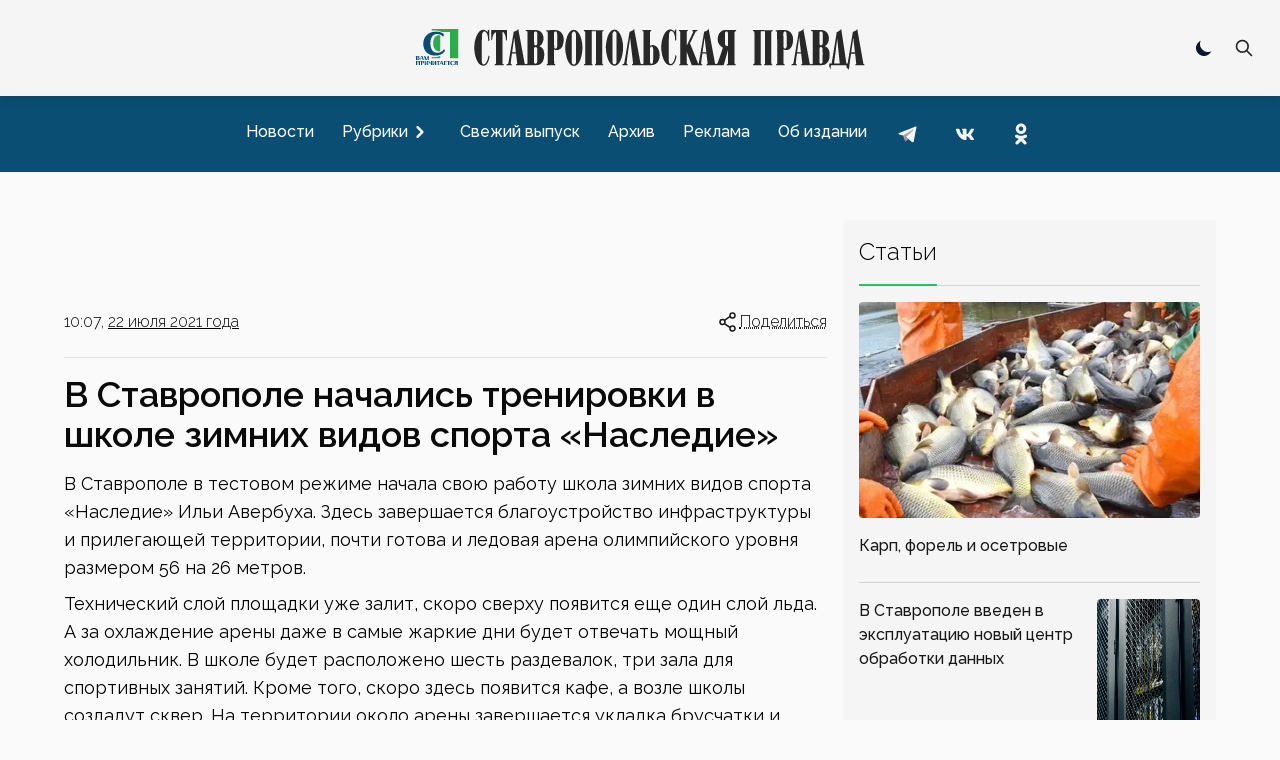

--- FILE ---
content_type: text/x-component
request_url: https://stapravda.ru/20210722?_rsc=25tt2
body_size: 181
content:
0:["zTQPnSq9k_ZZErvT7RzSq",[["children","(with aside)",["(with aside)",{"children":["date",{"children":["__PAGE__?{\"path\":\"/20210722\",\"day\":\"20210722\"}",{}]}]},"$undefined","$undefined",true],null,null]]]


--- FILE ---
content_type: text/x-component
request_url: https://stapravda.ru/20210517/na_stavropole_otkroyut_novye_ledovye_areny_165834.html?_rsc=25tt2
body_size: 214
content:
0:["zTQPnSq9k_ZZErvT7RzSq",[["children","article","children","__PAGE__?{\"path\":\"/20210517/na_stavropole_otkroyut_novye_ledovye_areny_165834.html\",\"sid\":\"165834\",\"url\":\"na_stavropole_otkroyut_novye_ledovye_areny_165834\",\"day\":\"20210517\"}",["__PAGE__?{\"path\":\"/20210517/na_stavropole_otkroyut_novye_ledovye_areny_165834.html\",\"sid\":\"165834\",\"url\":\"na_stavropole_otkroyut_novye_ledovye_areny_165834\",\"day\":\"20210517\"}",{}],null,null]]]


--- FILE ---
content_type: text/x-component
request_url: https://stapravda.ru/20260123/stavropolskiy_doktor_meditsinskih_nauk_rasskazal_o_pravilah_zimn_241190.html?_rsc=25tt2
body_size: 233
content:
0:["zTQPnSq9k_ZZErvT7RzSq",[["children","article","children","__PAGE__?{\"path\":\"/20260123/stavropolskiy_doktor_meditsinskih_nauk_rasskazal_o_pravilah_zimn_241190.html\",\"sid\":\"241190\",\"url\":\"stavropolskiy_doktor_meditsinskih_nauk_rasskazal_o_pravilah_zimn_241190\",\"day\":\"20260123\"}",["__PAGE__?{\"path\":\"/20260123/stavropolskiy_doktor_meditsinskih_nauk_rasskazal_o_pravilah_zimn_241190.html\",\"sid\":\"241190\",\"url\":\"stavropolskiy_doktor_meditsinskih_nauk_rasskazal_o_pravilah_zimn_241190\",\"day\":\"20260123\"}",{}],null,null]]]
